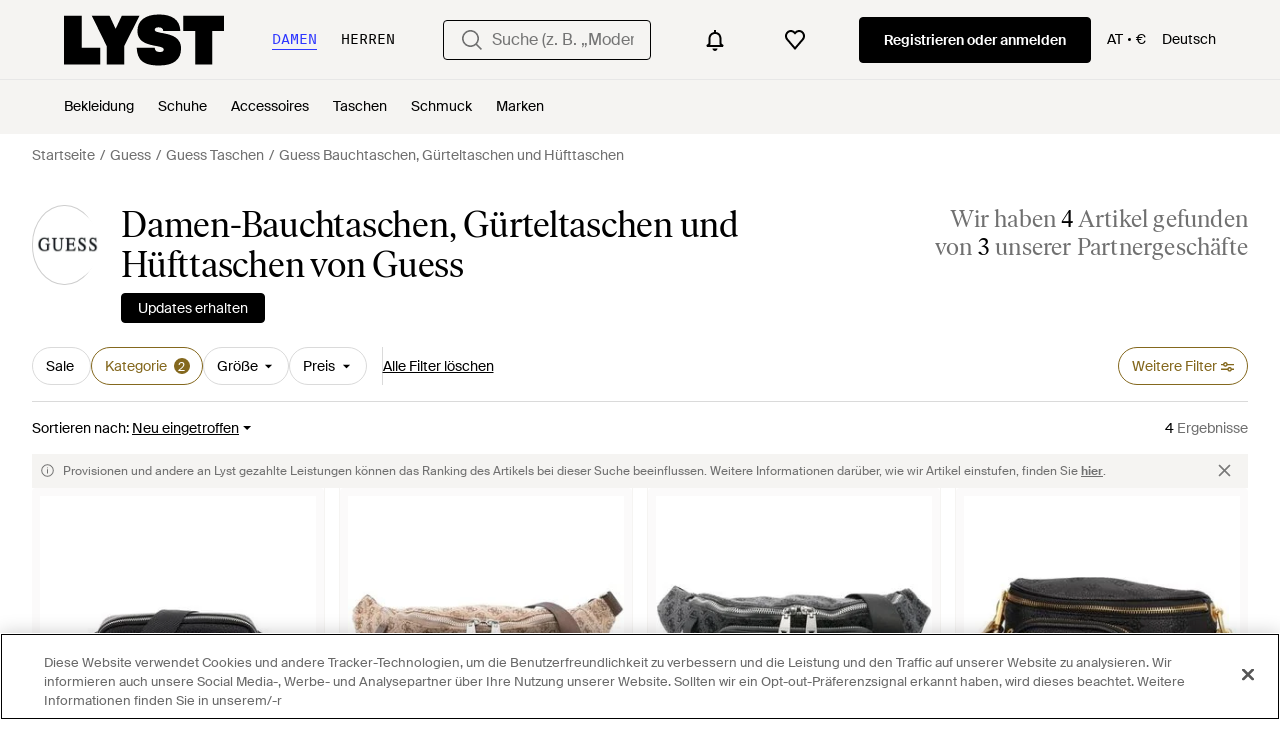

--- FILE ---
content_type: application/javascript
request_url: https://www.lyst.com/de-at/i18n/jsoni18n.js?bundle_ids=feeds.js,runtime.js&version=de_djangojs_04638075d1b2b6381592ee3f2dec7cd6eb3e9a4f85f46cdca955a060fad0c1e6.zip&bundle_hash=2ff541e1740b46d9e2d03e7baeefd0864807d83b
body_size: 10216
content:
loadCatalog({"catalog": {"product.buy_area.select_size_menu.title": "Gr\u00f6\u00dfe ausw\u00e4hlen", "member_signup.generic_member.title": "Lyst ist besser, wenn Sie Mitglied sind. Melden Sich sich an oder registrieren Sie sich und werden Sie Fashion-Insider.", "account.forgot_password.link": "Passwort vergessen", "checkout.error.unsupported_card.message": "Bitte versuchen Sie es mit einer anderen Zahlungsmethode.\n\nF\u00fcr diese Transaktion wurde Ihnen nichts in Rechnung gestellt.\n", "new_login.email_permission_modal.cta": "Abonnieren", "product.breadcrumbs.type_by_designer_for_gender": "{for_gender} {designer_name} {product_type}", "storefront.joined_date": "Beigetreten {date}", "footer.help_info.developers_link": "Entwickler", "cookie_notification.cookie_settings.title": "Cookie Einstellungen", "account.settings.password_min_length": "Bitte verl\u00e4ngern Sie diesen Text auf mindestens {min_chars_count} Zeichen.", "back_to_top": "Zur\u00fcck zum Seitenanfang", "feed.filters.category.view_all_categories": "Alle Kategorien ansehen", "general.next_btn": "Weiter", "feed.product_count.label": ["{count} Artikel", "{count} Artikel"], "in_stock_product.compare_prices.see_more_prices_cta": "{count} weitere Preise ansehen", "product.buy_area.store_size.label": "Gr\u00f6\u00dfe im Store", "feed.filters.top_level_category.band": "Unterbrustumfang", "header.product_search.label": "product search", "is_product.shop_now.app_overlay_block.title_4": "Diesen Artikel verfolgen und Benachrichtigen zum Schlussverkauf an einem Ort erhalten", "footer.links_careers": "Karriere", "promotion_message.designer.expires_label": "G\u00fcltig bis", "app_download_small_banner.better_in_the_app.description": "Lyst ist in der App noch besser", "feed.filters.top_level_category.shoes": "Schuhe", "storefront.modal.button.visit_full_store": "Den ganzen Shop ansehen", "checkout.delivery_method.header": "Versandart", "product.buy_area.checkout_lyst.label": "Checkout \u00fcber Lyst", "settings.account.help.help_centre": "Hilfe", "burger_menu.country_selector.title": "Land oder Region", "error.oos_modal.title": "Dieses Produkt ist ausverkauft", "app_landing.available_ios.label": "F\u00fcr iOS und Android verf\u00fcgbar", "error.400.title": "Es tut uns leid, aber etwas ist schief gegangen.", "header.search.placeholder_for_women": "Suche (z. B. \u201eModerne Chelsea Stiefeletten\u201c", "error.general_modal.description": "Es tut uns leid. Es sieht so aus, als ob etwas schiefgelaufen ist.\n\nBitte versuchen Sie es sp\u00e4ter noch einmal.", "in_stock_product.sponsored_by_retailer": "Gesponsert von {retailer_name}", "oos_product.create_back_in_stock_alert_body": "Wir \u00fcberpr\u00fcfen t\u00e4glich \u00fcber 450 Shops. H\u00f6ren Sie es zuerst, wenn der Artikel wieder auf Lager ist.", "app_landing.scan_code.title": "Scannen Sie den Code mit Ihrem Telefon", "footer.follow_us.x_tooltip": "Lyst auf X", "account.set_password_contain_8_characters.label": "8 Zeichen", "in_stock_product.related": "\u00c4hnliche Artikel", "search.suggestions.other_suggestions.label": "Andere Vorschl\u00e4ge", "general.back_btn_text": "Zur\u00fcck", "sale_feed.title.product_taxonomy_for_designer_and_gender": "{product_taxonomy} von {designer_name} f\u00fcr {for_gender} im Sale", "footer.mobile.text": "Mehr \u00fcber die neue Lyst App f\u00fcr iPhone, iPad und Android erfahren.", "paginated_carousel.prev_btn_txt": "Zur\u00fcck", "password_reset_complete.website_link.text": "Auf der Webseite anmelden", "feed.filter.category_size_error": "Es tut uns leid, wir k\u00f6nnen f\u00fcr diese Kategorie keine Gr\u00f6\u00dfen finden", "settings.account.gender.update_successful": "Ihre Shopping-Pr\u00e4ferenzen wurden aktualisiert", "oos_product.info_callout_icon": "Wir haben f\u00fcr Sie heute \u00fcber 600 Einzelh\u00e4ndler gepr\u00fcft. Dieser Artikel ist im Moment nicht verf\u00fcgbar.", "oos_product.get_notified_when_back_in_stock_btn": "Lassen Sie sich benachrichtigen, wenn der Artikel wieder auf Lager ist", "account.register.return_lead_title_follow_search": "Follow new search results for \"{search_terms}\"", "toast.item_added_to_wishlist": "Artikel zur Wunschliste hinzugef\u00fcgt.", "general.close": "Schlie\u00dfen", "footer.help_info.help_center_link": "Kundendienst", "footer.help_info.product_ranking_link": "Informationen zum Ranking von Artikeln", "account.invalid_password_format.label": "Ung\u00fcltiges Passwortformat", "account.reset_password.title": "Ihr Passwort zur\u00fccksetzen", "sale_feed.title.product_taxonomy_for_gender": "{for_gender} {product_taxonomy} im Sale", "feed.header.template_material_all": "{category_name} aus {material}", "footer.help_info.returns_policy_link": "R\u00fcckgabe", "general.womens": "Damen", "general.similar_items": "\u00c4hnliche Artikel", "input.field.required": "Dieses Feld bitte ausf\u00fcllen.", "footer.follow_us.instagram_tooltip": "Lyst auf Instagram", "account.resend_login_link.desc": "Wir haben gerade eine E-Mail an {user_email_address} gesendet, damit Sie sich anmelden k\u00f6nnen. Bitte sehen Sie in Ihrem Posteingang nach.", "product.buy_area.lyst_shop_partner": "Shop-Partner von Lyst", "designer_updates.get_designer_updates_btn_text": "Updates erhalten", "promotion_message.promotion_text.single_active_promotion": "1 laufende Werbeaktion", "product.product_more_details_try_instead": "Nicht Ihr Stil? Wie w\u00e4re es damit:", "general.change": "\u00c4ndern", "feed.page_title.template_color_no_discount_designer": "{category_name} von {designer_name} in {color}", "account.register.legal_agreement.sign_up_opt_in_terms_us_version": "Wenn Sie ein Konto anlegen, stimmen Sie den <a {terms_and_conditions_link_props}><em>Allgemeinen Gesch\u00e4ftsbedingungen</em></a> von Lyst zu und willigen ein, Updates per E-Mail von Lyst zu erhalten. Um mehr dar\u00fcber zu erfahren, wie Lyst Iher pers\u00f6nlichen Daten nutzt und sch\u00fctzt, lesen Sie die <a {privacy_policy_link_props}><em>Datenschutzrichtlinie</em></a> von Lyst.", "general.select": "Ausw\u00e4hlen", "account.register.email_link_sign_in.cta": "Senden Sie mir einen Link zum Anmelden per E-Mail", "storefront.modal.title.seller_details": "\u00dcber den Verk\u00e4ufer", "header.navigation.sign_in_log_in.cta": "Registrieren oder anmelden", "password_reset_complete.title": "Sie haben ein neues Passwort!", "feed.omnibus_disclaimer.label": "Provisionen und andere an Lyst gezahlte Leistungen k\u00f6nnen das Ranking des Artikels bei dieser Suche beeinflussen. Weitere Informationen dar\u00fcber, wie wir Artikel einstufen, finden Sie <a {omnibus_link_props}>hier</a>.", "header.country_picker.label": "country picker", "feed.filter.all_filters": "Alle Filter", "feed.filters.color_title": "Farbe", "feed.filters.view_items_label": "Artikel ansehen", "general.continue": "Weiter", "feed.filters_size_category_first.description": "Bitte w\u00e4hlen Sie zun\u00e4chst die Kategorie aus, wenn Sie nach Gr\u00f6\u00dfe filtern m\u00f6chten", "member_signup.modal.aspirer_acquisition.title": "27.000 Marken. Eine Entscheidung.", "footer.follow_us.tiktok_tooltip": "Lyst auf TikTok", "app_download_small_banner.general.title": "Lyst App herunterladen", "in_stock_product.compare_prices.price_title": "Preis", "feed.filter.results_amount_partner_label": ["von <span {partner_amount_span_props}>{partner_amount}</span> Partner", "von <span {partner_amount_span_props}>{partner_amount}</span> Partnern"], "general.or": "oder", "product.related_products.related_searches": "\u00c4hnliche Suchen", "product.breadcrumbs.category_by_designer_for_gender": "{for_gender} {designer_name} {product_category}", "footer.links_categories": "Kategorien", "product.buy_area.select_size.label": "W\u00e4hlen Sie eine Gr\u00f6\u00dfe aus, um den niedrigsten Preis zu erfahren", "settings.account.password_change": "Passwort \u00e4ndern", "account.confirm_your_password.label": "Passwort best\u00e4tigen", "settings.account.form.gender.menswear": "Herrenmode", "account.register.welcome_back.title": "Willkommen zur\u00fcck, bitte melden Sie sich bei Ihrem Konto an.", "in_stock_product.compare_prices.price_and_retailer_tablet_title": "Preis und Einzelh\u00e4ndler", "burger_menu.more_category_link": "Mehr", "footer.help_info.s172_statement": "Erkl\u00e4rung zu Paragraph 172 Companies Act 2016", "product_card.promo_label.sale": "Sale", "account.set_country": "Ihr Land festlegen", "feed.page_title.subcategory_for_gender_color.designer": "{for_gender}-{product_subcategory} von {designer_name} in {color}", "account.register.return_lead_btn_follow_products_store": "Follow store", "oos_product.hero.btn": "\u00c4hnliche Artikel sehen", "account.log_in.title": "Anmelden", "feed.filters.category.all_categories": "Alle Kategorien", "account.password_reset_confirmation_failed.title": "Best\u00e4tigung der Passwortr\u00fccksetzung fehlgeschlagen", "general.see_all": "Alle ansehen", "member_signup.member_save_products.title": "Lyst ist noch besser, wenn Sie Mitglied sind", "header.user_dropdown.sign_out": "Abmelden", "wishlist_items.current_user_not_saved_items_desc1": "F\u00fcgen Sie Ihre Lieblingsartikel auf Ihre Wunschliste. Diese erscheinen dann hier", "feed.following_store_or_brand.label": "Abonniert", "settings.account.subscriptions.receiving_emails_to": "Sie erhalten derzeit Updates an die folgende E-Mail-Adresse <b>{email}</b>.", "promotion.button.load_more": "Mehr laden", "new_login.email_permission_modal.body": "Erhalten Sie Insider-Informationen dar\u00fcber, was neu ist und was bald ausverkauft ist. Wir verfolgen alle Preis- und Lagerbestands\u00e4nderungen, damit Sie Ihre Lieblingsprodukte nicht verpassen.", "checkout.error.shipping_address_refused.message": "Der Einzelh\u00e4ndler versendet nicht an diese Adresse.\n\nBitte versuchen Sie es mit einer anderen Adresse.", "checkout.error.unsupported_card.title": "Ihre Karte wird nicht unterst\u00fctzt", "in_stock_product.compare_prices.shipping_and_size_tablet_title": "Versand und Gr\u00f6\u00dfe", "product.buy_area.sizes_more_count.label": "+ {count} weitere", "feed.filters.top_level_category.suits_and_tailoring": "Anz\u00fcge und Ma\u00dfanfertigungen", "settings.account.subscriptions.newsletters.description": "Personalisierte Empfehlungen von Ihren Lieblingsmarken und gespeicherte Suchen", "feed.filters.no_gender": "F\u00fcr welches Geschlecht shoppen Sie heute?", "burger_menu.country_selector": "Land: {country} - {currency_indicator}", "oos_product.info_callout_affiliate_two_retailers": "\u00dcber 600 Einzelh\u00e4ndler heute gepr\u00fcft. Zuletzt gesehen bei {retailer_name} und 1 anderen.", "in_stock_product.designer_category_link": "Mehr von {designer} ansehen", "product_card.promo_label.trending": "Angesagt", "settings.account.form.subscriptions.on": "An", "account.create_password.title": "Ein Passwort erstellen", "product.buy_area.offer_available.link": "Angebot verf\u00fcgbar", "product.buy_area.buy_direct_btn_text": "Gleich kaufen", "account.set_password_contain_1_special.label": "1 Sonderzeichen", "terms_conditions.terms_conditions_text.view_tcs": "Gesch\u00e4ftsbedingungen ansehen", "in_stock_product.sizes_heading": "Gr\u00f6\u00dfen auf Lager", "price_comparison.compare_prices": "Preise vergleichen", "password_reset_complete.app_link_cta.text": "In der App anmelden", "storefront.shipping_info.days": "Lieferung innerhalb von {days} m\u00f6glich", "feed.filters.top_level_category.dresses": "Kleider", "feed.filters.no_size_selected": "Keine Gr\u00f6\u00dfen ausgew\u00e4hlt", "general.navigation_app_promo": "Geh\u00f6ren auch Sie zu den 200 Millionen, die bei Lyst shoppen.", "oos_product.create_back_in_stock_alert_btn_text": "Benachrichtigung abonnieren", "designer_updates.get_updates_designer_category.in_spans": "Updates \u00fcber {designer_name}<br><span {designer_name_span_props}>{designer_name} {product_taxonomy}</span> erhalten", "feed.filters.price_high_low": "Preis (hoch - niedrig)", "checkout.buy_now": "Jetzt kaufen", "feed.created_by_lyst.label": "Erstellt von Lyst", "in_stock_product.compare_prices.see_retailer_available_sizes": "Verf\u00fcgbare Gr\u00f6\u00dfen erfahren Sie beim H\u00e4ndler", "account.email_sent_check_inbox.label": "E-Mail-Link erfolgreich gesendet. Bitte schauen Sie in Ihrem Posteingang nach", "product.buy_area.excluding_shipping_free_over.label": "Zzgl. {shipping_cost_format} Versandkosten (Bestellungen \u00fcber {free_shipping_threshold} sind versandkostenfrei)", "product.buy_area.alert_me_size.label": "Ich m\u00f6chte benachrichtigt werden", "feed.filters.newest": "Neu eingetroffen", "in_stock_product.compare_prices.out_of_stock_option": "Ausverkauft", "general.read_and_shop": "Lesen und shoppen", "footer.links_about_us": "\u00dcber uns", "general.mens": "Herren", "settings.account.subscriptions.promotions.description": "Gelegentliche Sonderaktionen oder Rabatte von Shops, die Ihnen gefallen", "oos_product.tracking_mutiple_retailers_notification": "Bei {retailer_count} Einzelh\u00e4ndlern getrackt", "promotion.button.see_all": "Alle ansehen", "feed.page_title.type_for_gender_color.designer": "{for_gender}-{product_type} von {designer_name} in {color}", "product.breadcrumbs.category_by_designer": "{designer_name} {product_category}", "footer.help_info.private_sellers_link": "K\u00e4ufe von Privatpersonen", "account.two_passwords_no_match.label": "Die zwei Passwortfelder stimmen nicht \u00fcberein.", "account.register.login_here.link": "Hier anmelden", "designer_updates.get_updates_designer.in_spans": "Updates \u00fcber <br><span {designer_name_span_props}>{designer_name}</span> erhalten", "product.buy_area.schema_size.label": "{schema_size} Gr\u00f6\u00dfe", "feed.page_title.subcategory_color.designer": "{product_subcategory} von {designer_name} in {color}", "product.buy_area.see_more_sizes": "Klicken und mehr Gr\u00f6\u00dfen sehen", "general.integer_with_percent_symbol": "{integer}%", "member_signup.dont_shop_around": "Suchen Sie nicht.", "oos_product.alert_set_for_size": "Benachrichtigung f\u00fcr Gr\u00f6\u00dfe aktiviert", "general.less": "weniger", "in_stock_product.store_comparison_title": "Shop Vergleich", "product_card.promo_label.low_stock": "Geringe Best\u00e4nde", "paginated_carousel.next_btn_txt": "Weiter", "settings.account.form.current_password_label": "Aktuelles Passwort *", "product.breadcrumbs.type_by_designer": "{designer_name} {product_type}", "feed.filters.top_level_category.cup": "K\u00f6rbchengr\u00f6\u00dfe", "account.no_email_received_reset_link.label": "Sie haben die E-Mail nicht bekommen?", "product.buy_area.official_store.label": "Offizieller Shop", "related_products.main_heading": "\u00c4hnliche Artikel", "feed.filters.top_level_category.bottoms": "Unterteile", "promotion_message.designer.promo_btn_text": "Aktionen", "product.buy_area.excluding_shipping_info.label": "Zzgl. {shipping_cost_format} Versandkosten", "settings.account.country.update_successful": "Your location has been updated", "sale_feed.header.designer": "{designer_name} reduziert", "product_card.product_description.label": "product description", "product.buy_area.more_items_like_this.label": "Weitere Artikel wie diesen ansehen", "footer.help_info.modern_slavery_statement": "Erkl\u00e4rung zur modernen Sklaverei", "in_stock_product.details": "Details", "lyst_type.retailer": "Shop", "product.buy_area.size_picker.supply_label": "*Die Artikel werden je nach bestellter Gr\u00f6\u00dfe und Verf\u00fcgbarkeit von verschiedenen Stores geliefert, die Gr\u00f6\u00dfenangaben k\u00f6nnen von Store zu Store unterschiedlich sein.", "in_stock_product.compare_prices.sizes_title": "Verf\u00fcgbare Gr\u00f6\u00dfen", "settings.account.help.contact_us": "Kontakt", "error.checkout.size_needed": "Bitte w\u00e4hlen Sie eine Gr\u00f6\u00dfe aus, um zur Kasse zu gehen", "checkout.error.payment_refused.message": "Bitte \u00fcberpr\u00fcfen Sie Ihre Angaben oder versuchen Sie es mit einer anderen Zahlungsmethode. Wenn Sie den Fehler weiterhin sehen, wenden Sie sich bitte an Ihre Bank.\n\nF\u00fcr diese Transaktion wurde Ihnen nichts in Rechnung gestellt.", "account.register.incorrect_email.label": "Inkorrektes E-Mail-Format. Bitte versuchen Sie es noch einmal.", "settings.account.form.confirm_new_password_label": "Neues Passwort best\u00e4tigen", "feed.header.template_color": "{for_gender} {category_name} {color}", "is_product.shop_now.app_overlay_block.title_3": "Schlussverk\u00e4ufe f\u00fcr Ihre geliebten Marken schneller finden", "settings.account.form.email_label": "E-Mail-Adresse", "general.free_shipping": "Gratis Versand", "feed.sort.mobile_btn_text": "Sortieren", "feed.product_count.label_v2.in_spans": ["Wir haben <span {count_span_props}>{count}</span> Artikel gefunden", "Wir haben <span {count_span_props}>{count}</span> Artikel gefunden"], "feed_sort.option_label.last_saved": "Zuletzt gespeichert", "member_signup.member_products_love.title": "Lyst ist besser, wenn Sie Mitglied sind. Melden Sie sich an oder registrieren Sie sich und speichern Sie die Artikel, die Sie lieben.", "feeds.curated_products.related_category": "\u00c4hnliche Kategorien", "price_comparison.price_options": "Preisoptionen", "account.register.legal_agreement.sign_up_and_subscribe_terms": "Durch das Erstellen eines Kontos und das Abonnieren unserer E-Mail-Nachrichten erkl\u00e4ren Sie sich mit Lysts <a {terms_and_conditions_link_props}><em>Allgemeinen Gesch\u00e4ftsbedingungen</em></a> einverstanden. Weitere Informationen dar\u00fcber, wie Lyst Ihre personenbezogenen Daten verwendet und sch\u00fctzt, finden Sie in Lysts  <a {privacy_policy_link_props}><em>Datenschutzrichtlinien</em></a>.", "account.send_email_reset_password.title": "Wir senden Ihnen einen Link per E-Mail, mit dem Sie Ihr Passwort zur\u00fccksetzen k\u00f6nnen.", "account.register.follow_products_deals_store.title": "Folgen Sie neuen Artikeln und Angeboten von {retailer_name}", "storefront.shipping_info.country": "Versendet nach {country}", "product.breadcrumbs.subcategory_for_gender": "{for_gender} {product_subcategory}", "account.set_password_contain_1_number.label": "1 Ziffer", "feed.filters.top_level_category.underwear": "Unterw\u00e4sche", "general.more": "mehr", "oos_product.signup_bis_alert_set.button": "Benachrichtigung bei Wiederverf\u00fcgbarkeit aktiviert", "checkout.error.bad_domain.message": "Wir konnten dies nicht als g\u00fcltige Adresse erkennen.\n\nBitte pr\u00fcfen Sie sie noch einmal oder versuchen Sie es mit einer anderen Adresse.", "general.more_information": "Weitere Informationen", "feed.filters.sort_by": "Sortieren nach", "search.suggestions.recent_searches.label": "Letzte Suchen", "save_for_later.cta.variant_b": "Angebote verfolgen", "feed.min_price_slider.aria_label": "Schieberegler f\u00fcr den Mindestpreis", "homepage.module_value_props_sign_up_button": "Anmelden", "member_signup.modal.out_of_stock.title": "Werden Sie Lyst-Mitglied und wir sagen Ihnen, wenn dieser Artikel wieder verf\u00fcgbar ist.", "settings.account.country.description": "Damit personalisieren Sie Ihre Einstellungen, sodass Ihnen die Art von Artikeln angezeigt wird, die am besten zu Ihnen passt", "in_stock_product.size_guide": "Gr\u00f6\u00dfentabelle", "account.set_password_contain.title": "Ihr Passwort sollte mindestens enthalten:", "promotion_message.promotion_text.active_promotions": "{number} aktive Werbeaktionen", "footer.help_info.shipping_policy_link": "Versand", "account.register.already_member.label": "Es scheint, Sie sind bereits Mitglied!", "settings.account.form.subscription.promotions.label": "Sonderaktionen", "feed.filters.mobile_clear_all_btn_text": "Alle Filter l\u00f6schen", "checkout.shipping_billing_form.header": "Liefer- und Rechnungsadresse", "feed.filters.discount_high_low": "Rabatt (hoch - niedrig)", "wishlist.signup_overlay_cta": "Melden Sie sich an, um eine Wunschliste zu erstellen", "account.resend_reset_link.cta": "Link zum Zur\u00fccksetzen erneut senden", "survey_terms_and_conditions.title": "Lyst survey sweepstakes official rules", "account.register.return_lead_btn_follow_products_designer": "Follow designer", "promotion_message.promotion_text.copied_to_clipboard": "In die Zwischenablage kopiert", "feed.header.template_material": "{material} {category_name} {for_gender}", "feed.browse_title": "Durchst\u00f6bern", "follow_button.label.following": "Abonniert", "promotion_message.currently_active_promotions": "Aktuell laufende Werbeaktionen", "account.register.or_no_password.label": "Oder Sie haben kein Passwort?", "product.buy_area.size_stock_disclaimer": "Alles \u00fcber den aktuellen Lagerstatus, verf\u00fcgbare Gr\u00f6\u00dfen und Aktionen erfahren Sie direkt von {retailer_name}", "general.sponsored_label": "Gesponsert", "footer.help_info.terms_and_conditions_link": "Allgemeine Gesch\u00e4ftsbedingungen", "product_edit_button.label": "Produkt bearbeiten", "settings.account.set_password_prompt": "Sie haben f\u00fcr dieses Konto kein Passwort festgelegt. Vielleicht haben Sie sich \u00fcber Facebook oder Google eingeloggt? Um Ihre Kontoeinstellungen zu \u00e4ndern, m\u00fcssen Sie zuerst <em><a {password_reset_link_props}>Ihr Passwort zur\u00fccksetzen</a></em>.", "account.send_reset_link.cta": "Einen Link zum Zur\u00fccksetzen senden", "in_stock_product.size_and_fit": "Gr\u00f6\u00dfe und Passform", "in_stock_product.saved": "Gespeichert", "in_stock_product.compare_prices.retailer_title": "Einzelh\u00e4ndler", "account.register.form.enter_email.placeholder": "Geben Sie Ihre E-Mail-Adresse ein, um sich anzumelden oder zu registrieren", "footer.help_info.intellectual_property_link": "Geistiges Eigentum", "product_card.sold_out": "Ausverkauft", "product.buy_from_store": "Im Store kaufen", "general.about_retailer": "\u00dcber {retailer_name}", "feed.header.template_color_all": "{category_name} \u2013 {color}", "oos_product.create_back_in_stock_alert_title": "Benachrichtigung erhalten, wenn der Artikel wieder verf\u00fcgbar ist...", "account.register.sign_up_with_provider": "Weiter mit {social_auth_provider}", "footer.help_info.responsible_sourcing": "Verantwortungsbewusste Beschaffungsstrategie", "burger_menu.my_list_section_title": "Mein Lyst", "account.set_password_contain_1_upper.label": "1 Gro\u00dfbuchstaben", "account.register.only_fashion_website.title": "Die einzige Modeseite, die Sie brauchen", "checkout.payment.header": "Zahlung", "general.previous_btn": "Zur\u00fcck", "feed.filters.mobile_cancel_btn_text": "Abbrechen", "feed.filter.no_size_message": "Versuchen Sie eine andere Kategorie, um nach Gr\u00f6\u00dfe zu filtern", "account.set_country_btn_text": "Land festlegen", "member_signup.modal.aspirer_acquisition.subtitle": "Unabh\u00e4ngig davon, ob Sie etwas f\u00fcr den Moment suchen oder eine langj\u00e4hrige Garderobe aufbauen m\u00f6chten, Lyst ist f\u00fcr Sie da. Melden Sie sich an, um Ratschl\u00e4ge von Experten zu bekommen und shoppen Sie smarter mit Lyst.", "feed.filters.category.view_all_category_name": "Alle {category_name} ansehen", "product_card.not_available_in_your_country": "In Ihrem Land nicht verf\u00fcgbar.", "settings.account.title": "Kontoeinstellungen", "settings.account.gender.update_failed": "Problem updating your shopping preferences", "error.general_modal.title": "Es ist etwas schiefgelaufen.", "settings.account.gender.title": "Was shoppen Sie haupts\u00e4chlich?", "feed.page_title.type_color.designer": "{product_type} von {designer_name} in {color}", "checkout.page_title": "Kasse", "storefront.verified.disclaimer": "Das Verifizierungszeichen bedeutet, dass ein Konto anhand seiner Aktivit\u00e4ten in unserer App/auf unserer Website verifiziert wurde.", "error.500.title": "Entschuldigung, etwas ist schief gegangen.", "app_download_small_banner.general.cta": "\u00d6ffnen", "in_stock_product.compare_prices_text_link": "Preise vergleichen", "in_stock_product.compare_prices.compare_prices_title": "Alle Preise miteinander vergleichen", "app_header_menu.brands_a_z": "Designer A-Z", "general.filters": "Filter", "footer.links_lyst_news": "Lyst News", "in_stock_product.see_more_related_btn_label": "Mehr sehen", "footer.help_info.payments_link": "Zahlungen", "footer.mobile.image_alt_text": "Im App Store herunterladen", "in_stock_product.out_of_stock_size": "Ihre Gr\u00f6\u00dfe wird nicht angezeigt?", "sale_feed.title.product_taxonomy_for_designer": "{product_taxonomy} von {designer_name} im Sale", "footer.help_info.refund_policy_link": "R\u00fcckerstattungen", "oos_product.select_size_for_personalized_alerts": "F\u00fcr personalisierte Benachrichtigungen w\u00e4hlen Sie Ihre Gr\u00f6\u00dfe aus", "feed.omnibus_fashionclip_disclaimer.label": "Diese Ergebnisse werden m\u00f6glicherweise von experimentellen Versionen unserer Algorithmen erstellt. Wenn Sie uns Feedback dazu geben m\u00f6chten, dann teilen Sie es uns bitte <a {omnibus_link_props}>hier</a> mit.", "footer.help_info.become_a_partner_link": "PartnerIn werden", "burger_menu.language_selector": "Sprache: {language}", "oos_product.info_callout_no_retailers": "Wir haben f\u00fcr Sie heute \u00fcber 600 Einzelh\u00e4ndler gepr\u00fcft. Dieser Artikel ist in Ihrer Region nicht verf\u00fcgbar.", "oos_product.tracking_single_retailer_notification": "1 Einzelh\u00e4ndler wird getrackt", "header.gender.men": "Herren", "in_stock_product.or_separator": "oder", "price_comparison.prices_between": "Preise von {min_price} - {max_price}", "account.set_password_contain_1_lower.label": "1 Kleinbuchstaben", "curated_ads.curated_by_lyst": "Zusammengestellt von Lyst", "oos_product.oos.label": "Ausverkauft", "app_header_menu.popular_brands": "Beliebte Marken", "error.oos_modal.description": "Es tut uns leid. Dieses Produkt ist derzeit nicht auf Lager.<br>Wir k\u00f6nnen Sie benachrichtigen, wenn es wieder verf\u00fcgbar ist.", "in_stock_product.lyst_promotion_terms_link": "Lyst Aktionsbedingungen gelten", "feeds.empty_message": "Entschuldigung, keine passenden Artikel gefunden.", "footer.help_info.privacy_and_cookie_policy_link": "Datenschutz & Cookies", "oos_product.back_in_stock_alert_is_active_title": "Sie erhalten eine Benachrichtigung, wenn der Artikel wieder verf\u00fcgbar ist...", "in_stock_product.compare_prices.compare_prices_desc": "Die besten Preise, die wir in 450 Gesch\u00e4ften gefunden haben. ", "feed.header.template_size_for_men_category": "{category} f\u00fcr Herren in Gr\u00f6\u00dfe {size_number} \u2013 {country}", "feed.filters.top_level_category.tops": "Oberteile", "in_stock_product.from_retailer.in_spans": "<span {from_span_props}>Von</span> <span {retailer_name_span_props}>{retailer_name}</span>", "oos_product.info_callout_affiliate_multiple_retailers": "\u00dcber 600 Einzelh\u00e4ndler heute gepr\u00fcft. Zuletzt gesehen bei {retailer_name} und {retailer_count} anderen.", "account.register.return_lead_btn_follow_search": "Follow search", "product.buy_area.more_like_this.label": "Mehr davon ", "designer_shop.designer_gender_page_title": "{designer_name} f\u00fcr {for_gender} ", "search.suggestions.top_result.label": "Bestes Ergebnis", "general.skip_navigation.label": "Navigation \u00fcberspringen", "product.buy_area.compare_count_prices.cta": "{count} Preise vergleichen", "storefront.articles.title": "Vorgestellt in", "product.breadcrumbs.category_for_gender": "{for_gender} {product_category}", "settings.account.subscriptions.update_failed": "Bei Aktualisieren Ihrer Einstellungen gab es ein Problem", "promotion_message.previously_expired_promotions_number": "Zuvor abgelaufene Werbeaktionen ({number})", "member_signup.modal.on_sale.title": "Lyst-Mitglied werden und Preisbenachrichtigungen f\u00fcr Ihre Lieblingsartikel erhalten.", "follow_button.label.follow": "Folgen", "feed.filters.price_low_high": "Preis (niedrig - hoch)", "create_lyst.categories.option.one_category.category_select_placeholder": "Kategorie ausw\u00e4hlen", "feed.max_price_slider.aria_label": "Schieberegler f\u00fcr den H\u00f6chstpreis", "feed.editorial.recommended": "Empfehlungen f\u00fcr Sie", "product.related_products.show_me_more": "Mehr sehen", "oos_product.product_details_photos_title": "Galerie", "feed.filters.more_filters_title": "Weitere Filter", "feed.curated_products.looking_for_something.title": "Suchen Sie etwas Bestimmtes?", "feed.filter.results_amount": ["<span {results_amount_span_props}>{results_amount}</span> Ergebnis", "<span {results_amount_span_props}>{results_amount}</span> Ergebnisse"], "product_card.more_colors_available": "Mehr Farben erh\u00e4ltlich", "in_stock_product.retailer_promotion_terms_link": "{retailer_name} Aktionsbedingungen gelten", "settings.change_password.title": "Passwort \u00e4ndern", "footer.links_lyst_insights": "LYST INSIGHTS", "feed.filters.clear_btn_text": "Filter l\u00f6schen", "oos_product.info_callout_affiliate": "\u00dcber 600 Einzelh\u00e4ndler heute gepr\u00fcft. Zuletzt gesehen bei {retailer_name}.", "checkout.error.payment_method.message": "Es tut uns leid, es sieht so aus, als w\u00e4re etwas schiefglaufen. Bitte versuchen Sie es noch einmal.\n\nIhnen wurde zu diesem Zeitpunkt nichts in Rechnung gestellt.", "footer.follow_us.facebook_tooltip": "Lyst auf Facebook", "settings.account.help.title": "Sie brauchen Hilfe?", "account.all_benefits.value_prop.label": "Erhalten Sie Benachrichtigungen zu einzelnen Artikeln. Speichern Sie ihre Suchen und erstellen Sie eine Wunschliste", "general.learn_more_seller": "Mehr \u00fcber diesen Verk\u00e4ufer erfahren", "burger_menu.country_selector.currently_selected": "Land & Versand: {country} - {currency_indicator}", "account.resend_reset_link.title": "Der Link wurde per E-Mail gesendet", "feed.retailers_count.label_v2.in_spans": ["von <span {count_span_props}>{count}</span> unserer Partnergesch\u00e4fte", "von <span {count_span_props}>{count}</span> unserer Partnergesch\u00e4fte"], "settings.account.country.update_failed": "Problem updating your location", "settings.account.subscriptions.update_successful": "Ihre Einstellungen wurden aktualisiert", "account.register.legal_agreement.sign_up_opt_in_terms": "Durch das Erstellen eines Kontos, stimmen Sie den <a {terms_and_conditions_link_props}><em>Allgemeinen Gesch\u00e4ftsbedingungen</em></a> von Lyst zu. Wie Lyst Ihre personenbezogenen Daten verwendet und sch\u00fctzt, wird in den <a {privacy_policy_link_props}><em>Datenschutzrichtlinien</em></a> von Lyst erl\u00e4utert.", "settings.account.save_success_alert_txt": "Ihr Konto wurde aktualisiert", "new_login.email_permission_modal.title": "Bleiben wir in Kontakt", "burger_menu.language_selector.title": "Sprache", "promotion_message.promotion_text.limited_time_promotion": "Zeitlich begrenzte Werbeaktion", "feed.store_updates.cta": "Updates erhalten", "feed_pagination.summary_showing_products": "{current_product_count} von {total_product_count} werden angezeigt", "product.related_products.new_arrivals": "Neuzug\u00e4nge", "in_stock_product.see_size_information": "Siehe Gr\u00f6\u00dfenangaben", "feed.filters.top_level_category.outerwear": "Oberbekleidung", "account.error.email_password_combination.label": "Wir konnten diese Kombination aus E-Mail und Passwort nicht finden. Bitte versuchen Sie es noch einmal", "general.read_more": "Mehr lesen", "settings.account.subscriptions.title": "Updates per E-Mail", "in_stock_product.compare_prices.store_title": "Informationen zum Shop", "app_landing.scan_code.desc": "\u00d6ffnen Sie die Kamera auf Ihrem Telefon zum Scannen und laden Sie die Lyst App kostenlos herunter", "feed.header.template_size_for_women_category": "{category} f\u00fcr Damen in Gr\u00f6\u00dfe {size_number} \u2013 {country}", "general.show_more": "Mehr anzeigen", "header.search.placeholder_for_men": "Suche (z. B. \"Acne Jeans\")", "general.show_less": "Weniger anzeigen", "footer.help_info.contact_link": "Kontakt", "suggestion_card.shop_sale_btn_label": "Im Sale shoppen", "promotion_message.promotions_text.use_code": "Code verwenden:", "product.buy_area.lowest_price.label": "Niedrigster Preis", "account.reset_password.desc": "Das Passwort muss mindestens 8 Zeichen haben. Verwenden Sie kein Passwort, das Sie schon einmal benutzt haben.", "member_signup.modal.in_stock.title": "Lyst-Mitglied werden und kultige Teile mit intelligenten Preisbenachrichtigungen zu finden.", "account.register.follow_products_deals_designer.title": "Folgen Sie neuen Artikeln und Angeboten von {designer_name}", "settings.account.form.subscription.notifications.label": "Benachrichtigungen", "sale_feed.header.designer_for_gender": "{designer_name} f\u00fcr {for_gender} im Angebot", "in_stock_product.from_retailer": "Von {retailer_name}", "settings.account.updating": "Ihre Einstellungen aktualisieren", "settings.account.help.account_faq": "H\u00e4ufig gestellte Fragen zum Konto", "product.breadcrumbs.subcategory_by_designer": "{designer_name} {product_subcategory}", "footer.international.title": "International", "header.gender.women": "Damen", "lyst_type.designer": "Marke", "account.save_new_password.cta": "Neues Passwort speichern", "product.breadcrumbs.subcategory_by_designer_for_gender": "{for_gender} {designer_name} {product_subcategory}", "settings.account.gender.description": "Damit personalisieren Sie Ihre Einstellungen, sodass Ihnen die Art von Artikeln angezeigt wird, die am besten zu Ihnen passt", "tooltip.wishlist": "Zu Ihrer Wunschliste hinzuf\u00fcgen und Preisbenachrichtigungen erhalten.", "settings.account.form.new_password_label": "Neues Passwort", "settings.account.form.subscriptions.off": "Aus", "footer.help_info.title_variant_b": "Hilfe und Informationen", "product.buy_area.buy_now": "Jetzt kaufen", "account.register.legal_agreement.sign_up_checkbox_label": "Ich m\u00f6chte \u00fcber Produkte, Services und Angebote informiert werden und auch personalisierte E-Mails von Lyst erhalten. Sie k\u00f6nnen den Newsletter jederzeit abbestellen.", "checkout.error.payment_refused.title": "Ihre Zahlung wurde nicht ausgef\u00fchrt", "settings.account.form.gender.womenswear": "Damenmode", "feed.filters.recommended": "Empfohlen", "promotion_message.designer.expired_label": "Abgelaufen", "in_stock_product.compare_prices.see_more_prices_cta_singular": "{count} weitere Preise ansehen", "settings.account.subscriptions.notifications.description": "Sofortige Benachrichtigungen, wenn Artikel, die Ihnen gefallen haben, im Angebot oder wieder verf\u00fcgbar sind", "general.read_less": "Weniger lesen", "account.create_account.title": "Ein Konto einrichten", "product.breadcrumbs.type_for_gender": "{for_gender} {product_type}", "checkout.error.buy_now.message": "Es tut uns leid, es sieht so aus, als w\u00e4re w\u00e4hrend des Zahlungsvorgangs etwas schiefgelaufen. Bitte versuchen Sie es noch einmal.\n\nF\u00fcr diese Transaktion wurde Ihnen nichts berechnet.", "footer.help_info.code_of_conduct": "Verhaltenskodex", "site_links.view_all": "Alles ansehen", "settings.account.form.subscription.newsletters.label": "Newsletter", "in_stock_product.size_and_fit_text": "Aktuelle Informationen zu Gr\u00f6\u00dfen, Verf\u00fcgbarkeit und Passform erhalten Sie beim H\u00e4ndler.", "account.authentication.password": "Passwort", "privacy_policy.california_privacy_rights.do_not_sell_or_share.label": "Meine personenbezogenen Daten nicht verkaufen oder weitergeben", "account.password_reset_confirmation_failed.desc": "Der Link zum Zur\u00fccksetzen des Passworts ist falsch oder wurde bereits benutzt.", "is_product.shop_now.app_overlay_block.title_1": "In der App gelangen Sie immer schneller zum besten Preis", "product.view_seller_details": "Verk\u00e4uferdetails anzeigen", "product.buy_area.hide_offer.link": "Angebot ausblenden", "account.resend_reset_link.desc": "Wir haben soeben eine E-Mail an {user_email_address} gesendet, um Ihr Passwort zur\u00fcckzusetzen.  Schauen Sie bitte in Ihrem Posteingang nach."}, "formats": {"DECIMAL_SEPARATOR": ",", "THOUSAND_SEPARATOR": ".", "NUMBER_GROUPING": 3}, "plural": "(n != 1)"})